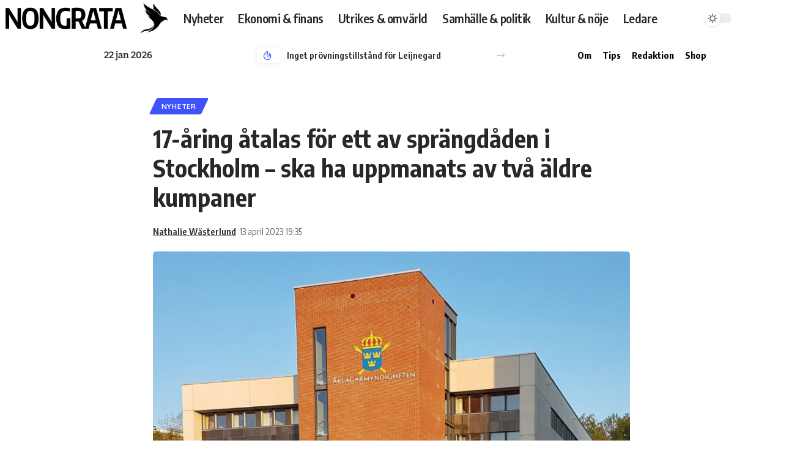

--- FILE ---
content_type: text/html; charset=UTF-8
request_url: https://www.nongrata.se/17-aring-atalas-for-ett-av-sprangdaden-i-stockholm-ska-ha-uppmanats-av-tva-aldre-kumpaner/
body_size: 18071
content:
<!DOCTYPE html><html
lang="sv-SE"><head><meta
charset="UTF-8"><meta
name="viewport" content="width=device-width, initial-scale=1.0, viewport-fit=cover" /><meta
name='robots' content='index, follow, max-image-preview:large, max-snippet:-1, max-video-preview:-1' /><link
rel="apple-touch-icon" href="https://usercontent.one/wp/www.nongrata.se/wp-content/uploads/2022/09/Logo-vit.png?media=1724751537"/><meta
name="msapplication-TileColor" content="#ffffff"><meta
name="msapplication-TileImage" content="https://usercontent.one/wp/www.nongrata.se/wp-content/uploads/2022/09/Logo-vit.png?media=1724751537"/><title>17-åring åtalas för ett av sprängdåden i Stockholm – ska ha uppmanats av två äldre kumpaner - Nongrata</title><link
rel="canonical" href="https://www.nongrata.se/17-aring-atalas-for-ett-av-sprangdaden-i-stockholm-ska-ha-uppmanats-av-tva-aldre-kumpaner/" /><meta
property="og:locale" content="sv_SE" /><meta
property="og:type" content="article" /><meta
property="og:title" content="17-åring åtalas för ett av sprängdåden i Stockholm – ska ha uppmanats av två äldre kumpaner" /><meta
property="og:description" content="Tre personer åtalas nu för en av de sprängningar som skedde i Stockholm under förra året. En av dessa, en 17-årig pojke, pekas ut som den som placerade ut sprängladdningen." /><meta
property="og:url" content="https://www.nongrata.se/17-aring-atalas-for-ett-av-sprangdaden-i-stockholm-ska-ha-uppmanats-av-tva-aldre-kumpaner/" /><meta
property="og:site_name" content="Nongrata" /><meta
property="article:publisher" content="https://www.facebook.com/NongrataSE" /><meta
property="article:published_time" content="2023-04-13T17:35:00+00:00" /><meta
property="article:modified_time" content="2023-04-13T17:53:50+00:00" /><meta
property="og:image" content="https://usercontent.one/wp/www.nongrata.se/wp-content/uploads/2023/04/Aklagarmyndigheten_Sodertorn-wiki-commons-NG.jpg?media=1724751537" /><meta
property="og:image:width" content="1200" /><meta
property="og:image:height" content="600" /><meta
property="og:image:type" content="image/jpeg" /><meta
name="author" content="Nathalie Wästerlund" /><meta
name="twitter:card" content="summary_large_image" /><meta
name="twitter:title" content="17-åring åtalas för ett av sprängdåden i Stockholm – ska ha uppmanats av två äldre kumpaner" /><meta
name="twitter:description" content="Tre personer åtalas nu för en av de sprängningar som skedde i Stockholm under förra året. En av dessa, en 17-årig pojke, pekas ut som den som placerade ut sprängladdningen." /><meta
name="twitter:image" content="https://usercontent.one/wp/www.nongrata.se/wp-content/uploads/2023/04/Aklagarmyndigheten_Sodertorn-wiki-commons-NG.jpg?media=1724751537" /><meta
name="twitter:creator" content="@NongrataSe" /><meta
name="twitter:site" content="@NongrataSe" /><meta
name="twitter:label1" content="Skriven av" /><meta
name="twitter:data1" content="Nathalie Wästerlund" /><meta
name="twitter:label2" content="Beräknad lästid" /><meta
name="twitter:data2" content="2 minuter" /> <script type="application/ld+json" class="yoast-schema-graph">{"@context":"https://schema.org","@graph":[{"@type":"Article","@id":"https://www.nongrata.se/17-aring-atalas-for-ett-av-sprangdaden-i-stockholm-ska-ha-uppmanats-av-tva-aldre-kumpaner/#article","isPartOf":{"@id":"https://www.nongrata.se/17-aring-atalas-for-ett-av-sprangdaden-i-stockholm-ska-ha-uppmanats-av-tva-aldre-kumpaner/"},"author":{"name":"Nathalie Wästerlund","@id":"https://www.nongrata.se/#/schema/person/475f7a84ddfccebc55f8386ea5d643e8"},"headline":"17-åring åtalas för ett av sprängdåden i Stockholm – ska ha uppmanats av två äldre kumpaner","datePublished":"2023-04-13T17:35:00+00:00","dateModified":"2023-04-13T17:53:50+00:00","mainEntityOfPage":{"@id":"https://www.nongrata.se/17-aring-atalas-for-ett-av-sprangdaden-i-stockholm-ska-ha-uppmanats-av-tva-aldre-kumpaner/"},"wordCount":307,"image":{"@id":"https://www.nongrata.se/17-aring-atalas-for-ett-av-sprangdaden-i-stockholm-ska-ha-uppmanats-av-tva-aldre-kumpaner/#primaryimage"},"thumbnailUrl":"https://www.nongrata.se/wp-content/uploads/2023/04/Aklagarmyndigheten_Sodertorn-wiki-commons-NG.jpg","keywords":["2023-15"],"articleSection":["Nyheter"],"inLanguage":"sv-SE"},{"@type":"WebPage","@id":"https://www.nongrata.se/17-aring-atalas-for-ett-av-sprangdaden-i-stockholm-ska-ha-uppmanats-av-tva-aldre-kumpaner/","url":"https://www.nongrata.se/17-aring-atalas-for-ett-av-sprangdaden-i-stockholm-ska-ha-uppmanats-av-tva-aldre-kumpaner/","name":"17-åring åtalas för ett av sprängdåden i Stockholm – ska ha uppmanats av två äldre kumpaner - Nongrata","isPartOf":{"@id":"https://www.nongrata.se/#website"},"primaryImageOfPage":{"@id":"https://www.nongrata.se/17-aring-atalas-for-ett-av-sprangdaden-i-stockholm-ska-ha-uppmanats-av-tva-aldre-kumpaner/#primaryimage"},"image":{"@id":"https://www.nongrata.se/17-aring-atalas-for-ett-av-sprangdaden-i-stockholm-ska-ha-uppmanats-av-tva-aldre-kumpaner/#primaryimage"},"thumbnailUrl":"https://www.nongrata.se/wp-content/uploads/2023/04/Aklagarmyndigheten_Sodertorn-wiki-commons-NG.jpg","datePublished":"2023-04-13T17:35:00+00:00","dateModified":"2023-04-13T17:53:50+00:00","author":{"@id":"https://www.nongrata.se/#/schema/person/475f7a84ddfccebc55f8386ea5d643e8"},"breadcrumb":{"@id":"https://www.nongrata.se/17-aring-atalas-for-ett-av-sprangdaden-i-stockholm-ska-ha-uppmanats-av-tva-aldre-kumpaner/#breadcrumb"},"inLanguage":"sv-SE","potentialAction":[{"@type":"ReadAction","target":["https://www.nongrata.se/17-aring-atalas-for-ett-av-sprangdaden-i-stockholm-ska-ha-uppmanats-av-tva-aldre-kumpaner/"]}]},{"@type":"ImageObject","inLanguage":"sv-SE","@id":"https://www.nongrata.se/17-aring-atalas-for-ett-av-sprangdaden-i-stockholm-ska-ha-uppmanats-av-tva-aldre-kumpaner/#primaryimage","url":"https://www.nongrata.se/wp-content/uploads/2023/04/Aklagarmyndigheten_Sodertorn-wiki-commons-NG.jpg","contentUrl":"https://www.nongrata.se/wp-content/uploads/2023/04/Aklagarmyndigheten_Sodertorn-wiki-commons-NG.jpg","width":1200,"height":600},{"@type":"BreadcrumbList","@id":"https://www.nongrata.se/17-aring-atalas-for-ett-av-sprangdaden-i-stockholm-ska-ha-uppmanats-av-tva-aldre-kumpaner/#breadcrumb","itemListElement":[{"@type":"ListItem","position":1,"name":"Hem","item":"https://www.nongrata.se/"},{"@type":"ListItem","position":2,"name":"Nyheter","item":"https://www.nongrata.se/nyheter/"},{"@type":"ListItem","position":3,"name":"17-åring åtalas för ett av sprängdåden i Stockholm – ska ha uppmanats av två äldre kumpaner"}]},{"@type":"WebSite","@id":"https://www.nongrata.se/#website","url":"https://www.nongrata.se/","name":"Nongrata","description":"Senaste nyheterna från Nongrata","potentialAction":[{"@type":"SearchAction","target":{"@type":"EntryPoint","urlTemplate":"https://www.nongrata.se/?s={search_term_string}"},"query-input":{"@type":"PropertyValueSpecification","valueRequired":true,"valueName":"search_term_string"}}],"inLanguage":"sv-SE"},{"@type":"Person","@id":"https://www.nongrata.se/#/schema/person/475f7a84ddfccebc55f8386ea5d643e8","name":"Nathalie Wästerlund","image":{"@type":"ImageObject","inLanguage":"sv-SE","@id":"https://www.nongrata.se/#/schema/person/image/","url":"https://secure.gravatar.com/avatar/23b94bfa94210562a04c58c8f6efc1c45f24e1c521c60bc7f8ad50db086878e9?s=96&d=mm&r=g","contentUrl":"https://secure.gravatar.com/avatar/23b94bfa94210562a04c58c8f6efc1c45f24e1c521c60bc7f8ad50db086878e9?s=96&d=mm&r=g","caption":"Nathalie Wästerlund"},"url":"https://www.nongrata.se/skribent/nathalie-wasterlund/"}]}</script> <link
rel='dns-prefetch' href='//www.googletagmanager.com' /><link
rel='dns-prefetch' href='//pagead2.googlesyndication.com' /><link
rel="alternate" type="application/rss+xml" title="Nongrata &raquo; Webbflöde" href="https://www.nongrata.se/feed/" /><meta
name="description" content="Tre personer åtalas nu för en av de sprängningar som skedde i Stockholm under förra året. En av dessa, en 17-årig pojke, pekas ut som den som placerade ut sprängladdningen."><link
rel="alternate" title="oEmbed (JSON)" type="application/json+oembed" href="https://www.nongrata.se/wp-json/oembed/1.0/embed?url=https%3A%2F%2Fwww.nongrata.se%2F17-aring-atalas-for-ett-av-sprangdaden-i-stockholm-ska-ha-uppmanats-av-tva-aldre-kumpaner%2F" /><link
rel="alternate" title="oEmbed (XML)" type="text/xml+oembed" href="https://www.nongrata.se/wp-json/oembed/1.0/embed?url=https%3A%2F%2Fwww.nongrata.se%2F17-aring-atalas-for-ett-av-sprangdaden-i-stockholm-ska-ha-uppmanats-av-tva-aldre-kumpaner%2F&#038;format=xml" /> <script type="application/ld+json">{"@context":"https://schema.org","@type":"Organization","legalName":"Nongrata","url":"https://www.nongrata.se/","logo":"https://usercontent.one/wp/www.nongrata.se/wp-content/uploads/2022/08/cropped-NG-favicon.png?media=1724751537"}</script> <style id='wp-img-auto-sizes-contain-inline-css'>img:is([sizes=auto i],[sizes^="auto," i]){contain-intrinsic-size:3000px 1500px}</style><link
rel='stylesheet' id='wp-block-library-css' href='https://www.nongrata.se/wp-includes/css/dist/block-library/style.min.css?ver=6.9' media='all' /><style id='classic-theme-styles-inline-css'>
/*! This file is auto-generated */
.wp-block-button__link{color:#fff;background-color:#32373c;border-radius:9999px;box-shadow:none;text-decoration:none;padding:calc(.667em + 2px) calc(1.333em+2px);font-size:1.125em}.wp-block-file__button{background:#32373c;color:#fff;text-decoration:none}</style><style id='global-styles-inline-css'>:root{--wp--preset--aspect-ratio--square:1;--wp--preset--aspect-ratio--4-3:4/3;--wp--preset--aspect-ratio--3-4:3/4;--wp--preset--aspect-ratio--3-2:3/2;--wp--preset--aspect-ratio--2-3:2/3;--wp--preset--aspect-ratio--16-9:16/9;--wp--preset--aspect-ratio--9-16:9/16;--wp--preset--color--black:#000;--wp--preset--color--cyan-bluish-gray:#abb8c3;--wp--preset--color--white:#fff;--wp--preset--color--pale-pink:#f78da7;--wp--preset--color--vivid-red:#cf2e2e;--wp--preset--color--luminous-vivid-orange:#ff6900;--wp--preset--color--luminous-vivid-amber:#fcb900;--wp--preset--color--light-green-cyan:#7bdcb5;--wp--preset--color--vivid-green-cyan:#00d084;--wp--preset--color--pale-cyan-blue:#8ed1fc;--wp--preset--color--vivid-cyan-blue:#0693e3;--wp--preset--color--vivid-purple:#9b51e0;--wp--preset--gradient--vivid-cyan-blue-to-vivid-purple:linear-gradient(135deg,rgb(6,147,227) 0%,rgb(155,81,224) 100%);--wp--preset--gradient--light-green-cyan-to-vivid-green-cyan:linear-gradient(135deg,rgb(122,220,180) 0%,rgb(0,208,130) 100%);--wp--preset--gradient--luminous-vivid-amber-to-luminous-vivid-orange:linear-gradient(135deg,rgb(252,185,0) 0%,rgb(255,105,0) 100%);--wp--preset--gradient--luminous-vivid-orange-to-vivid-red:linear-gradient(135deg,rgb(255,105,0) 0%,rgb(207,46,46) 100%);--wp--preset--gradient--very-light-gray-to-cyan-bluish-gray:linear-gradient(135deg,rgb(238,238,238) 0%,rgb(169,184,195) 100%);--wp--preset--gradient--cool-to-warm-spectrum:linear-gradient(135deg,rgb(74,234,220) 0%,rgb(151,120,209) 20%,rgb(207,42,186) 40%,rgb(238,44,130) 60%,rgb(251,105,98) 80%,rgb(254,248,76) 100%);--wp--preset--gradient--blush-light-purple:linear-gradient(135deg,rgb(255,206,236) 0%,rgb(152,150,240) 100%);--wp--preset--gradient--blush-bordeaux:linear-gradient(135deg,rgb(254,205,165) 0%,rgb(254,45,45) 50%,rgb(107,0,62) 100%);--wp--preset--gradient--luminous-dusk:linear-gradient(135deg,rgb(255,203,112) 0%,rgb(199,81,192) 50%,rgb(65,88,208) 100%);--wp--preset--gradient--pale-ocean:linear-gradient(135deg,rgb(255,245,203) 0%,rgb(182,227,212) 50%,rgb(51,167,181) 100%);--wp--preset--gradient--electric-grass:linear-gradient(135deg,rgb(202,248,128) 0%,rgb(113,206,126) 100%);--wp--preset--gradient--midnight:linear-gradient(135deg,rgb(2,3,129) 0%,rgb(40,116,252) 100%);--wp--preset--font-size--small:13px;--wp--preset--font-size--medium:20px;--wp--preset--font-size--large:36px;--wp--preset--font-size--x-large:42px;--wp--preset--spacing--20:0.44rem;--wp--preset--spacing--30:0.67rem;--wp--preset--spacing--40:1rem;--wp--preset--spacing--50:1.5rem;--wp--preset--spacing--60:2.25rem;--wp--preset--spacing--70:3.38rem;--wp--preset--spacing--80:5.06rem;--wp--preset--shadow--natural:6px 6px 9px rgba(0, 0, 0, 0.2);--wp--preset--shadow--deep:12px 12px 50px rgba(0, 0, 0, 0.4);--wp--preset--shadow--sharp:6px 6px 0px rgba(0, 0, 0, 0.2);--wp--preset--shadow--outlined:6px 6px 0px -3px rgb(255, 255, 255), 6px 6px rgb(0, 0, 0);--wp--preset--shadow--crisp:6px 6px 0px rgb(0,0,0)}:where(.is-layout-flex){gap:0.5em}:where(.is-layout-grid){gap:0.5em}body .is-layout-flex{display:flex}.is-layout-flex{flex-wrap:wrap;align-items:center}.is-layout-flex>:is(*,div){margin:0}body .is-layout-grid{display:grid}.is-layout-grid>:is(*,div){margin:0}:where(.wp-block-columns.is-layout-flex){gap:2em}:where(.wp-block-columns.is-layout-grid){gap:2em}:where(.wp-block-post-template.is-layout-flex){gap:1.25em}:where(.wp-block-post-template.is-layout-grid){gap:1.25em}.has-black-color{color:var(--wp--preset--color--black) !important}.has-cyan-bluish-gray-color{color:var(--wp--preset--color--cyan-bluish-gray) !important}.has-white-color{color:var(--wp--preset--color--white) !important}.has-pale-pink-color{color:var(--wp--preset--color--pale-pink) !important}.has-vivid-red-color{color:var(--wp--preset--color--vivid-red) !important}.has-luminous-vivid-orange-color{color:var(--wp--preset--color--luminous-vivid-orange) !important}.has-luminous-vivid-amber-color{color:var(--wp--preset--color--luminous-vivid-amber) !important}.has-light-green-cyan-color{color:var(--wp--preset--color--light-green-cyan) !important}.has-vivid-green-cyan-color{color:var(--wp--preset--color--vivid-green-cyan) !important}.has-pale-cyan-blue-color{color:var(--wp--preset--color--pale-cyan-blue) !important}.has-vivid-cyan-blue-color{color:var(--wp--preset--color--vivid-cyan-blue) !important}.has-vivid-purple-color{color:var(--wp--preset--color--vivid-purple) !important}.has-black-background-color{background-color:var(--wp--preset--color--black) !important}.has-cyan-bluish-gray-background-color{background-color:var(--wp--preset--color--cyan-bluish-gray) !important}.has-white-background-color{background-color:var(--wp--preset--color--white) !important}.has-pale-pink-background-color{background-color:var(--wp--preset--color--pale-pink) !important}.has-vivid-red-background-color{background-color:var(--wp--preset--color--vivid-red) !important}.has-luminous-vivid-orange-background-color{background-color:var(--wp--preset--color--luminous-vivid-orange) !important}.has-luminous-vivid-amber-background-color{background-color:var(--wp--preset--color--luminous-vivid-amber) !important}.has-light-green-cyan-background-color{background-color:var(--wp--preset--color--light-green-cyan) !important}.has-vivid-green-cyan-background-color{background-color:var(--wp--preset--color--vivid-green-cyan) !important}.has-pale-cyan-blue-background-color{background-color:var(--wp--preset--color--pale-cyan-blue) !important}.has-vivid-cyan-blue-background-color{background-color:var(--wp--preset--color--vivid-cyan-blue) !important}.has-vivid-purple-background-color{background-color:var(--wp--preset--color--vivid-purple) !important}.has-black-border-color{border-color:var(--wp--preset--color--black) !important}.has-cyan-bluish-gray-border-color{border-color:var(--wp--preset--color--cyan-bluish-gray) !important}.has-white-border-color{border-color:var(--wp--preset--color--white) !important}.has-pale-pink-border-color{border-color:var(--wp--preset--color--pale-pink) !important}.has-vivid-red-border-color{border-color:var(--wp--preset--color--vivid-red) !important}.has-luminous-vivid-orange-border-color{border-color:var(--wp--preset--color--luminous-vivid-orange) !important}.has-luminous-vivid-amber-border-color{border-color:var(--wp--preset--color--luminous-vivid-amber) !important}.has-light-green-cyan-border-color{border-color:var(--wp--preset--color--light-green-cyan) !important}.has-vivid-green-cyan-border-color{border-color:var(--wp--preset--color--vivid-green-cyan) !important}.has-pale-cyan-blue-border-color{border-color:var(--wp--preset--color--pale-cyan-blue) !important}.has-vivid-cyan-blue-border-color{border-color:var(--wp--preset--color--vivid-cyan-blue) !important}.has-vivid-purple-border-color{border-color:var(--wp--preset--color--vivid-purple) !important}.has-vivid-cyan-blue-to-vivid-purple-gradient-background{background:var(--wp--preset--gradient--vivid-cyan-blue-to-vivid-purple) !important}.has-light-green-cyan-to-vivid-green-cyan-gradient-background{background:var(--wp--preset--gradient--light-green-cyan-to-vivid-green-cyan) !important}.has-luminous-vivid-amber-to-luminous-vivid-orange-gradient-background{background:var(--wp--preset--gradient--luminous-vivid-amber-to-luminous-vivid-orange) !important}.has-luminous-vivid-orange-to-vivid-red-gradient-background{background:var(--wp--preset--gradient--luminous-vivid-orange-to-vivid-red) !important}.has-very-light-gray-to-cyan-bluish-gray-gradient-background{background:var(--wp--preset--gradient--very-light-gray-to-cyan-bluish-gray) !important}.has-cool-to-warm-spectrum-gradient-background{background:var(--wp--preset--gradient--cool-to-warm-spectrum) !important}.has-blush-light-purple-gradient-background{background:var(--wp--preset--gradient--blush-light-purple) !important}.has-blush-bordeaux-gradient-background{background:var(--wp--preset--gradient--blush-bordeaux) !important}.has-luminous-dusk-gradient-background{background:var(--wp--preset--gradient--luminous-dusk) !important}.has-pale-ocean-gradient-background{background:var(--wp--preset--gradient--pale-ocean) !important}.has-electric-grass-gradient-background{background:var(--wp--preset--gradient--electric-grass) !important}.has-midnight-gradient-background{background:var(--wp--preset--gradient--midnight) !important}.has-small-font-size{font-size:var(--wp--preset--font-size--small) !important}.has-medium-font-size{font-size:var(--wp--preset--font-size--medium) !important}.has-large-font-size{font-size:var(--wp--preset--font-size--large) !important}.has-x-large-font-size{font-size:var(--wp--preset--font-size--x-large) !important}:where(.wp-block-post-template.is-layout-flex){gap:1.25em}:where(.wp-block-post-template.is-layout-grid){gap:1.25em}:where(.wp-block-term-template.is-layout-flex){gap:1.25em}:where(.wp-block-term-template.is-layout-grid){gap:1.25em}:where(.wp-block-columns.is-layout-flex){gap:2em}:where(.wp-block-columns.is-layout-grid){gap:2em}:root :where(.wp-block-pullquote){font-size:1.5em;line-height:1.6}</style><link
rel='stylesheet' id='contact-form-7-css' href='https://usercontent.one/wp/www.nongrata.se/wp-content/cache/wp-super-minify/css/0809ba5e114c15ee8777e789f3907e59.css?ver=6.1.4&media=1724751537' media='all' /><link
rel='stylesheet' id='foxiz-elements-css' href='https://usercontent.one/wp/www.nongrata.se/wp-content/cache/wp-super-minify/css/1a4247711ed6273e7b222134b7a4348e.css?ver=2.0&media=1724751537' media='all' /><link
rel='stylesheet' id='e-animation-shrink-css' href='https://usercontent.one/wp/www.nongrata.se/wp-content/plugins/elementor/assets/lib/animations/styles/e-animation-shrink.min.css?ver=3.34.2&media=1724751537' media='all' /><link
rel='stylesheet' id='elementor-icons-css' href='https://usercontent.one/wp/www.nongrata.se/wp-content/plugins/elementor/assets/lib/eicons/css/elementor-icons.min.css?ver=5.46.0&media=1724751537' media='all' /><link
rel='stylesheet' id='elementor-frontend-css' href='https://usercontent.one/wp/www.nongrata.se/wp-content/plugins/elementor/assets/css/frontend.min.css?ver=3.34.2&media=1724751537' media='all' /><link
rel='stylesheet' id='elementor-post-12-css' href='https://usercontent.one/wp/www.nongrata.se/wp-content/uploads/elementor/css/post-12.css?media=1724751537?ver=1769048894' media='all' /><link
rel='stylesheet' id='font-awesome-5-all-css' href='https://usercontent.one/wp/www.nongrata.se/wp-content/plugins/elementor/assets/lib/font-awesome/css/all.min.css?ver=3.34.2&media=1724751537' media='all' /><link
rel='stylesheet' id='font-awesome-4-shim-css' href='https://usercontent.one/wp/www.nongrata.se/wp-content/plugins/elementor/assets/lib/font-awesome/css/v4-shims.min.css?ver=3.34.2&media=1724751537' media='all' /><link
rel='stylesheet' id='elementor-post-3367-css' href='https://usercontent.one/wp/www.nongrata.se/wp-content/uploads/elementor/css/post-3367.css?media=1724751537?ver=1769048894' media='all' /><link
rel='stylesheet' id='elementor-post-4166-css' href='https://usercontent.one/wp/www.nongrata.se/wp-content/uploads/elementor/css/post-4166.css?media=1724751537?ver=1769048894' media='all' /><link
rel='stylesheet' id='ekit-widget-styles-css' href='https://usercontent.one/wp/www.nongrata.se/wp-content/cache/wp-super-minify/css/7c1b8f59bf8ab4f1d0327b8954254185.css?ver=3.7.8&media=1724751537' media='all' /><link
rel='stylesheet' id='ekit-responsive-css' href='https://usercontent.one/wp/www.nongrata.se/wp-content/cache/wp-super-minify/css/bc4548c8fc01de08530c7947b1ee603f.css?ver=3.7.8&media=1724751537' media='all' /><link
rel='stylesheet' id='master-addons-main-style-css' href='https://usercontent.one/wp/www.nongrata.se/wp-content/cache/wp-super-minify/css/edda0197e01fc2eb100162f5f931d91c.css?ver=6.9&media=1724751537' media='all' /><link
rel='stylesheet' id='foxiz-font-css' href='https://fonts.googleapis.com/css?family=Oxygen%3A400%2C700%7CEncode+Sans+Condensed%3A400%2C500%2C600%2C700%2C800&#038;ver=2.7.0' media='all' /><link
rel='stylesheet' id='foxiz-main-css' href='https://usercontent.one/wp/www.nongrata.se/wp-content/themes/foxiz/assets/css/main.css?ver=2.7.0&media=1724751537' media='all' /><style id='foxiz-main-inline-css'>:root{--g-color:#3f52fc;--g-color-90:#3f52fce6}[data-theme="dark"],.light-scheme{--wcac-color:#fff}[data-theme="dark"].is-hd-4{--nav-bg:#191c20;--nav-bg-from:#191c20;--nav-bg-to:#191c20}[data-theme="dark"].is-hd-5,[data-theme="dark"].is-hd-5:not(.sticky-on){--nav-bg:#191c20;--nav-bg-from:#191c20;--nav-bg-to:#191c20}.p-category.category-id-5, .meta-category .category-5{--cat-highlight:#5ebeff;--cat-highlight-90:#5ebeffe6}.category-5 .blog-content{--heading-sub-color:#5ebeff}.is-cbox-5{--cbox-bg:#5ebeffe6}.p-category.category-id-7, .meta-category .category-7{--cat-highlight:#009135;--cat-highlight-90:#009135e6}.category-7 .blog-content{--heading-sub-color:#009135}.is-cbox-7{--cbox-bg:#009135e6}.p-category.category-id-42, .meta-category .category-42{--cat-highlight:#dd4949;--cat-highlight-90:#dd4949e6}.category-42 .blog-content{--heading-sub-color:#dd4949}.is-cbox-42{--cbox-bg:#dd4949e6}.p-category.category-id-4, .meta-category .category-4{--cat-highlight:#dd4949;--cat-highlight-90:#dd4949e6}.category-4 .blog-content{--heading-sub-color:#dd4949}.is-cbox-4{--cbox-bg:#dd4949e6}.p-category.category-id-8, .meta-category .category-8{--cat-highlight:#8224e3;--cat-highlight-90:#8224e3e6}.category-8 .blog-content{--heading-sub-color:#8224e3}.is-cbox-8{--cbox-bg:#8224e3e6}.p-category.category-id-153, .meta-category .category-153{--cat-highlight:#dd4949;--cat-highlight-90:#dd4949e6}.category-153 .blog-content{--heading-sub-color:#dd4949}.is-cbox-153{--cbox-bg:#dd4949e6}.p-category.category-id-6, .meta-category .category-6{--cat-highlight:#9e5ae2;--cat-highlight-90:#9e5ae2e6}.category-6 .blog-content{--heading-sub-color:#9e5ae2}.is-cbox-6{--cbox-bg:#9e5ae2e6}.p-category.category-id-400, .meta-category .category-400{--cat-highlight:#009135;--cat-highlight-90:#009135e6}.category-400 .blog-content{--heading-sub-color:#009135}.is-cbox-400{--cbox-bg:#009135e6}:root{--topad-spacing:15px;--hyperlink-line-color:var(--g-color);--hyperlink-weight:700;--hyperlink-style:italic;--s-content-width:760px;--max-width-wo-sb:840px;--s10-feat-ratio:45%;--s11-feat-ratio:45%;--login-popup-w:350px}.search-header:before{background-repeat:no-repeat;background-size:cover;background-attachment:scroll;background-position:center center}[data-theme="dark"] .search-header:before{background-repeat:no-repeat;background-size:cover;background-attachment:scroll;background-position:center center}.footer-has-bg{background-color:#0000000a}[data-theme="dark"] .footer-has-bg{background-color:#16181c}#amp-mobile-version-switcher{display:none}.p-category.category-id-44,.term-i-44{--cat-highlight:#dd4949;--cat-highlight-90:#dd4949e6}.category-44 .blog-content{--heading-sub-color:#dd4949}.is-cbox-44{--cbox-bg:#dd4949e6}.p-category.category-id-5,.term-i-5{--cat-highlight:#5ebeff;--cat-highlight-90:#5ebeffe6}.category-5 .blog-content{--heading-sub-color:#5ebeff}.is-cbox-5{--cbox-bg:#5ebeffe6}.p-category.category-id-7,.term-i-7{--cat-highlight:#009135;--cat-highlight-90:#009135e6}.category-7 .blog-content{--heading-sub-color:#009135}.is-cbox-7{--cbox-bg:#009135e6}.p-category.category-id-42,.term-i-42{--cat-highlight:#dd4949;--cat-highlight-90:#dd4949e6}.category-42 .blog-content{--heading-sub-color:#dd4949}.is-cbox-42{--cbox-bg:#dd4949e6}.p-category.category-id-4,.term-i-4{--cat-highlight:#dd4949;--cat-highlight-90:#dd4949e6}.category-4 .blog-content{--heading-sub-color:#dd4949}.is-cbox-4{--cbox-bg:#dd4949e6}.p-category.category-id-8,.term-i-8{--cat-highlight:#8224e3;--cat-highlight-90:#8224e3e6}.category-8 .blog-content{--heading-sub-color:#8224e3}.is-cbox-8{--cbox-bg:#8224e3e6}.p-category.category-id-153,.term-i-153{--cat-highlight:#dd4949;--cat-highlight-90:#dd4949e6}.category-153 .blog-content{--heading-sub-color:#dd4949}.is-cbox-153{--cbox-bg:#dd4949e6}.p-category.category-id-6,.term-i-6{--cat-highlight:#9e5ae2;--cat-highlight-90:#9e5ae2e6}.category-6 .blog-content{--heading-sub-color:#9e5ae2}.is-cbox-6{--cbox-bg:#9e5ae2e6}.p-category.category-id-400,.term-i-400{--cat-highlight:#009135;--cat-highlight-90:#009135e6}.category-400 .blog-content{--heading-sub-color:#009135}.is-cbox-400{--cbox-bg:#009135e6}</style><link
rel='stylesheet' id='foxiz-print-css' href='https://usercontent.one/wp/www.nongrata.se/wp-content/themes/foxiz/assets/css/print.css?ver=2.7.0&media=1724751537' media='all' /><link
rel='stylesheet' id='foxiz-style-css' href='https://usercontent.one/wp/www.nongrata.se/wp-content/cache/wp-super-minify/css/3b449a80b0c7e3d1d53665a49c9d278a.css?ver=2.7.0&media=1724751537' media='all' /><link
rel='stylesheet' id='elementor-gf-local-roboto-css' href='https://usercontent.one/wp/www.nongrata.se/wp-content/uploads/elementor/google-fonts/css/roboto.css?media=1724751537?ver=1742579624' media='all' /><link
rel='stylesheet' id='elementor-gf-local-robotoslab-css' href='https://usercontent.one/wp/www.nongrata.se/wp-content/uploads/elementor/google-fonts/css/robotoslab.css?media=1724751537?ver=1742579632' media='all' /><link
rel='stylesheet' id='elementor-gf-local-encodesanscondensed-css' href='https://usercontent.one/wp/www.nongrata.se/wp-content/uploads/elementor/google-fonts/css/encodesanscondensed.css?media=1724751537?ver=1742579635' media='all' /><link
rel='stylesheet' id='elementor-gf-local-bitter-css' href='https://usercontent.one/wp/www.nongrata.se/wp-content/uploads/elementor/google-fonts/css/bitter.css?media=1724751537?ver=1742579647' media='all' /> <script src="https://www.nongrata.se/wp-includes/js/jquery/jquery.min.js?ver=3.7.1" id="jquery-core-js"></script> <script src="https://www.nongrata.se/wp-includes/js/jquery/jquery-migrate.min.js?ver=3.4.1" id="jquery-migrate-js"></script> <script src="https://usercontent.one/wp/www.nongrata.se/wp-content/plugins/elementor/assets/lib/font-awesome/js/v4-shims.min.js?ver=3.34.2&media=1724751537" id="font-awesome-4-shim-js"></script> <link
rel="preload" href="https://usercontent.one/wp/www.nongrata.se/wp-content/themes/foxiz/assets/fonts/icons.woff2?ver=2.5.0&media=1724751537" as="font" type="font/woff2" crossorigin="anonymous"><meta
name="generator" content="Site Kit by Google 1.170.0" /> <script type="text/javascript">(function(){window.ma_el_fs={can_use_premium_code__premium_only:false};})();</script> <style>[class*=" icon-oc-"],[class^=icon-oc-]{speak:none;font-style:normal;font-weight:400;font-variant:normal;text-transform:none;line-height:1;-webkit-font-smoothing:antialiased;-moz-osx-font-smoothing:grayscale}.icon-oc-one-com-white-32px-fill:before{content:"901"}.icon-oc-one-com:before{content:"900"}#one-com-icon,.toplevel_page_onecom-wp .wp-menu-image{speak:none;display:flex;align-items:center;justify-content:center;text-transform:none;line-height:1;-webkit-font-smoothing:antialiased;-moz-osx-font-smoothing:grayscale}.onecom-wp-admin-bar-item>a,.toplevel_page_onecom-wp>.wp-menu-name{font-size:16px;font-weight:400;line-height:1}.toplevel_page_onecom-wp>.wp-menu-name
img{width:69px;height:9px}.wp-submenu-wrap.wp-submenu>.wp-submenu-head>img{width:88px;height:auto}.onecom-wp-admin-bar-item>a
img{height:7px!important}.onecom-wp-admin-bar-item>a img,.toplevel_page_onecom-wp>.wp-menu-name
img{opacity:.8}.onecom-wp-admin-bar-item.hover>a img,.toplevel_page_onecom-wp.wp-has-current-submenu>.wp-menu-name img,li.opensub>a.toplevel_page_onecom-wp>.wp-menu-name
img{opacity:1}#one-com-icon:before,.onecom-wp-admin-bar-item>a:before,.toplevel_page_onecom-wp>.wp-menu-image:before{content:'';position:static!important;background-color:rgba(240,245,250,.4);border-radius:102px;width:18px;height:18px;padding:0!important}.onecom-wp-admin-bar-item>a:before{width:14px;height:14px}.onecom-wp-admin-bar-item.hover>a:before,.toplevel_page_onecom-wp.opensub>a>.wp-menu-image:before,.toplevel_page_onecom-wp.wp-has-current-submenu>.wp-menu-image:before{background-color:#76b82a}.onecom-wp-admin-bar-item>a{display:inline-flex!important;align-items:center;justify-content:center}#one-com-logo-wrapper{font-size:4em}#one-com-icon{vertical-align:middle}.imagify-welcome{display:none !important}</style><meta
name="google-adsense-platform-account" content="ca-host-pub-2644536267352236"><meta
name="google-adsense-platform-domain" content="sitekit.withgoogle.com"><meta
name="generator" content="Elementor 3.34.2; features: additional_custom_breakpoints; settings: css_print_method-external, google_font-enabled, font_display-swap"> <script type="application/ld+json">{"@context":"https://schema.org","@type":"WebSite","@id":"https://www.nongrata.se/#website","url":"https://www.nongrata.se/","name":"Nongrata","potentialAction":{"@type":"SearchAction","target":"https://www.nongrata.se/?s={search_term_string}","query-input":"required name=search_term_string"}}</script> <style>.e-con.e-parent:nth-of-type(n+4):not(.e-lazyloaded):not(.e-no-lazyload),
.e-con.e-parent:nth-of-type(n+4):not(.e-lazyloaded):not(.e-no-lazyload) *{background-image:none !important}@media screen and (max-height: 1024px){.e-con.e-parent:nth-of-type(n+3):not(.e-lazyloaded):not(.e-no-lazyload),
.e-con.e-parent:nth-of-type(n+3):not(.e-lazyloaded):not(.e-no-lazyload) *{background-image:none !important}}@media screen and (max-height: 640px){.e-con.e-parent:nth-of-type(n+2):not(.e-lazyloaded):not(.e-no-lazyload),
.e-con.e-parent:nth-of-type(n+2):not(.e-lazyloaded):not(.e-no-lazyload) *{background-image:none !important}}</style> <script async src="https://pagead2.googlesyndication.com/pagead/js/adsbygoogle.js?client=ca-pub-3776357538005538&amp;host=ca-host-pub-2644536267352236" crossorigin="anonymous"></script> <script type="application/ld+json">{"@context":"https://schema.org","@type":"Article","headline":"17-\u00e5ring \u00e5talas f\u00f6r ett av spr\u00e4ngd\u00e5den i Stockholm \u2013 ska ha uppmanats av tv\u00e5 \u00e4ldre kumpaner","description":"Tre personer \u00e5talas nu f\u00f6r en av de spr\u00e4ngningar som skedde i Stockholm under f\u00f6rra \u00e5ret. En av dessa, en 17-\u00e5rig pojke, pekas ut som den som placerade ut spr\u00e4ngladdningen.","mainEntityOfPage":{"@type":"WebPage","@id":"https://www.nongrata.se/17-aring-atalas-for-ett-av-sprangdaden-i-stockholm-ska-ha-uppmanats-av-tva-aldre-kumpaner/"},"author":{"@type":"Person","name":"Nathalie W\u00e4sterlund","url":"https://www.nongrata.se/skribent/nathalie-wasterlund/"},"publisher":{"@type":"Organization","name":"Nongrata","url":"https://www.nongrata.se/","logo":{"@type":"ImageObject","url":"https://usercontent.one/wp/www.nongrata.se/wp-content/uploads/2022/08/cropped-NG-favicon.png?media=1724751537"}},"dateModified":"2023-04-13T19:53:50+02:00","datePublished":"2023-04-13T19:35:00+02:00","image":{"@type":"ImageObject","url":"https://usercontent.one/wp/www.nongrata.se/wp-content/uploads/2023/04/Aklagarmyndigheten_Sodertorn-wiki-commons-NG.jpg?media=1724751537","width":"1200","height":"600"},"commentCount":0,"articleSection":["Nyheter"]}</script> <meta
property="og:description" content="Tre personer åtalas nu för en av de sprängningar som skedde i Stockholm under förra året. En av dessa, en 17-årig pojke, pekas ut som den som placerade ut sprängladdningen."/><meta
property="og:site_name" content="Nongrata"/><meta
property="og:locale" content="sv-SE"/><meta
property="fb:facebook_app_id" content=""/><meta
property="og:type" content="article"/><meta
property="og:title" content="17-åring åtalas för ett av sprängdåden i Stockholm – ska ha uppmanats av två äldre kumpaner"/><meta
property="og:url" content="https://www.nongrata.se/17-aring-atalas-for-ett-av-sprangdaden-i-stockholm-ska-ha-uppmanats-av-tva-aldre-kumpaner/"/><meta
property="og:image" content="https://usercontent.one/wp/www.nongrata.se/wp-content/uploads/2023/04/Aklagarmyndigheten_Sodertorn-wiki-commons-NG.jpg?media=1724751537"/><meta
property="og:image:width" content="1200"/><meta
property="og:image:height" content="600"/><meta
property="article:published_time" content="2023-04-13T19:35:00+02:00"/><meta
property="article:modified_time" content="2023-04-13T19:53:50+02:00"/><meta
name="author" content="Nathalie Wästerlund"/><meta
name="twitter:card" content="summary_large_image"/><meta
name="twitter:creator" content="@"/><meta
name="twitter:label1" content="Written by"/><meta
name="twitter:data1" content="Nathalie Wästerlund"/><meta
name="twitter:label2" content="Est. reading time"/><meta
name="twitter:data2" content="2 minutes"/><meta
property="og:image:secure_url" content="https://usercontent.one/wp/www.nongrata.se/wp-content/uploads/2023/04/Aklagarmyndigheten_Sodertorn-wiki-commons-NG.jpg?media=1724751537"/><link
rel="icon" href="https://usercontent.one/wp/www.nongrata.se/wp-content/uploads/2022/08/cropped-NG-favicon-32x32.png?media=1724751537" sizes="32x32" /><link
rel="icon" href="https://usercontent.one/wp/www.nongrata.se/wp-content/uploads/2022/08/cropped-NG-favicon-192x192.png?media=1724751537" sizes="192x192" /><link
rel="apple-touch-icon" href="https://usercontent.one/wp/www.nongrata.se/wp-content/uploads/2022/08/cropped-NG-favicon-180x180.png?media=1724751537" /><meta
name="msapplication-TileImage" content="https://usercontent.one/wp/www.nongrata.se/wp-content/uploads/2022/08/cropped-NG-favicon-270x270.png?media=1724751537" /><style id="wp-custom-css">.archive.tag .archive-header{display:none}.single-post .ubox .author-avatar{display:none}.author-header .ubio .bio-avatar{display:none}.grid-container>*:nth-child(1){flex:0 0 75.00%;width:75.00%}.grid-container>*:nth-child(2){flex:0 0 25.00%;width:25.00%}@media (max-width: 767px){.single-post-outer{overflow:hidden}}.woocommerce
.quantity{display:none}.woocommerce-breadcrumb{display:none}.product_meta
span{display:none}.single_add_to_cart_button{background-color:#3f52fc !important;color:#fff !important}.woocommerce-additional-fields{display:none}#billing_company_field{display:none}.wc-forward{display:none;</style> <script>(function(w,d,s,l,i){w[l]=w[l]||[];w[l].push({'gtm.start':new Date().getTime(),event:'gtm.js'});var f=d.getElementsByTagName(s)[0],j=d.createElement(s),dl=l!='dataLayer'?'&l='+l:'';j.async=true;j.src='https://www.googletagmanager.com/gtm.js?id='+i+dl;f.parentNode.insertBefore(j,f);})(window,document,'script','dataLayer','GTM-K895B9R');</script> <script async src="https://www.googletagmanager.com/gtag/js?id=G-F0535CDKLE"></script> <script>window.dataLayer=window.dataLayer||[];function gtag(){dataLayer.push(arguments);}
gtag('js',new Date());gtag('config','G-F0535CDKLE');</script> <script>!function(f,b,e,v,n,t,s)
{if(f.fbq)return;n=f.fbq=function(){n.callMethod?n.callMethod.apply(n,arguments):n.queue.push(arguments)};if(!f._fbq)f._fbq=n;n.push=n;n.loaded=!0;n.version='2.0';n.queue=[];t=b.createElement(e);t.async=!0;t.src=v;s=b.getElementsByTagName(e)[0];s.parentNode.insertBefore(t,s)}(window,document,'script','https://connect.facebook.net/en_US/fbevents.js');fbq('init','448778227191444');fbq('track','PageView');</script> <noscript><img
height="1" width="1" style="display:none"
src="https://www.facebook.com/tr?id=448778227191444&ev=PageView&noscript=1"
/></noscript><meta
name="facebook-domain-verification" content="coal8e3x5yhrg2ec517qa613f2yzfr" /></head><body
class="wp-singular post-template-default single single-post postid-8966 single-format-standard wp-embed-responsive wp-theme-foxiz wp-child-theme-foxiz-child personalized-all elementor-default elementor-kit-12 menu-ani-1 hover-ani-1 btn-ani-1 btn-transform-1 is-rm-1 lmeta-dot loader-1 dark-sw-1 mtax-1 is-hd-1 is-standard-8 is-backtop none-m-backtop  is-mstick dark-opacity">
<noscript><iframe
src="https://www.googletagmanager.com/ns.html?id=GTM-K895B9R"
height="0" width="0" style="display:none;visibility:hidden"></iframe></noscript><header
data-elementor-type="header" data-elementor-id="3367" class="elementor elementor-3367 elementor-location-header" data-elementor-post-type="elementor_library"><header
class="elementor-section elementor-top-section elementor-element elementor-element-79213cbc elementor-section-boxed elementor-section-height-default elementor-section-height-default" data-id="79213cbc" data-element_type="section" data-settings="{&quot;background_background&quot;:&quot;classic&quot;}"><div
class="elementor-container elementor-column-gap-custom"><div
class="elementor-column elementor-col-25 elementor-top-column elementor-element elementor-element-115482ce" data-id="115482ce" data-element_type="column"><div
class="elementor-widget-wrap elementor-element-populated"><div
class="elementor-element elementor-element-3a04a285 elementor-widget elementor-widget-foxiz-logo" data-id="3a04a285" data-element_type="widget" data-widget_type="foxiz-logo.default"><div
class="elementor-widget-container"><div
class="the-logo">
<a
href="https://www.nongrata.se/">
<img
fetchpriority="high" loading="eager" decoding="async" data-mode="default" width="2560" height="482" src="https://usercontent.one/wp/www.nongrata.se/wp-content/uploads/2022/09/NG-logo-txt-black.png?media=1724751537" alt="Nongrata"/>
<img
loading="eager" decoding="async" data-mode="dark" width="2560" height="482" src="https://usercontent.one/wp/www.nongrata.se/wp-content/uploads/2022/09/NG-logo-txt-white.png?media=1724751537" alt=""/>
</a></div></div></div></div></div><div
class="elementor-column elementor-col-25 elementor-top-column elementor-element elementor-element-6e068e39" data-id="6e068e39" data-element_type="column"><div
class="elementor-widget-wrap elementor-element-populated"><div
class="elementor-element elementor-element-46025ce0 elementor-hidden-mobile elementor-hidden-tablet elementor-widget elementor-widget-foxiz-logo" data-id="46025ce0" data-element_type="widget" data-widget_type="foxiz-logo.default"><div
class="elementor-widget-container"><div
class="the-logo">
<a
href="https://www.nongrata.se/">
<img
loading="eager" decoding="async" data-mode="default" width="500" height="500" src="https://usercontent.one/wp/www.nongrata.se/wp-content/uploads/2022/08/NG-favicon.png?media=1724751537" alt="Nongrata"/>
<img
loading="eager" decoding="async" data-mode="dark" width="500" height="500" src="https://usercontent.one/wp/www.nongrata.se/wp-content/uploads/2022/09/Logo-vit.png?media=1724751537" alt=""/>
</a></div></div></div></div></div><div
class="elementor-column elementor-col-25 elementor-top-column elementor-element elementor-element-5b44b362" data-id="5b44b362" data-element_type="column"><div
class="elementor-widget-wrap elementor-element-populated"><div
class="elementor-element elementor-element-92e49e9 elementor-hidden-mobile is-divider-0 elementor-widget elementor-widget-foxiz-navigation" data-id="92e49e9" data-element_type="widget" data-widget_type="foxiz-navigation.default"><div
class="elementor-widget-container"><nav
id="site-navigation" class="main-menu-wrap template-menu" aria-label="main menu"><ul
id="menu-kategorier" class="main-menu rb-menu large-menu" itemscope itemtype="https://www.schema.org/SiteNavigationElement"><li
id="menu-item-4274" class="menu-item menu-item-type-taxonomy menu-item-object-category current-post-ancestor current-menu-parent current-post-parent menu-item-4274"><a
href="https://www.nongrata.se/kategori/nyheter/"><span>Nyheter</span></a></li><li
id="menu-item-4285" class="menu-item menu-item-type-taxonomy menu-item-object-category menu-item-4285"><a
href="https://www.nongrata.se/kategori/ekonomi-finans/"><span>Ekonomi &amp; finans</span></a></li><li
id="menu-item-8061" class="menu-item menu-item-type-taxonomy menu-item-object-category menu-item-8061"><a
href="https://www.nongrata.se/kategori/utrike-omvarld/"><span>Utrikes &amp; omvärld</span></a></li><li
id="menu-item-4276" class="menu-item menu-item-type-taxonomy menu-item-object-category menu-item-4276"><a
href="https://www.nongrata.se/kategori/samhalle/"><span>Samhälle &amp; politik</span></a></li><li
id="menu-item-4277" class="menu-item menu-item-type-taxonomy menu-item-object-category menu-item-4277"><a
href="https://www.nongrata.se/kategori/kultyr-noje/"><span>Kultur &amp; nöje</span></a></li><li
id="menu-item-4275" class="menu-item menu-item-type-taxonomy menu-item-object-category menu-item-4275"><a
href="https://www.nongrata.se/kategori/opinion/"><span>Ledare</span></a></li></ul></nav></div></div></div></div><div
class="elementor-column elementor-col-25 elementor-top-column elementor-element elementor-element-1832b70c" data-id="1832b70c" data-element_type="column"><div
class="elementor-widget-wrap elementor-element-populated"><div
class="elementor-element elementor-element-1851ca95 elementor-hidden-mobile elementor-widget elementor-widget-foxiz-dark-mode-toggle" data-id="1851ca95" data-element_type="widget" data-widget_type="foxiz-dark-mode-toggle.default"><div
class="elementor-widget-container"><div
class="dark-mode-toggle-wrap"><div
class="dark-mode-toggle">
<span
class="dark-mode-slide">
<i
class="dark-mode-slide-btn mode-icon-dark" data-title="Byt till ljust läge"><svg
class="svg-icon svg-mode-dark" aria-hidden="true" role="img" focusable="false" xmlns="http://www.w3.org/2000/svg" viewBox="0 0 512 512"><path
fill="currentColor" d="M507.681,209.011c-1.297-6.991-7.324-12.111-14.433-12.262c-7.104-0.122-13.347,4.711-14.936,11.643 c-15.26,66.497-73.643,112.94-141.978,112.94c-80.321,0-145.667-65.346-145.667-145.666c0-68.335,46.443-126.718,112.942-141.976 c6.93-1.59,11.791-7.826,11.643-14.934c-0.149-7.108-5.269-13.136-12.259-14.434C287.546,1.454,271.735,0,256,0 C187.62,0,123.333,26.629,74.98,74.981C26.628,123.333,0,187.62,0,256s26.628,132.667,74.98,181.019 C123.333,485.371,187.62,512,256,512s132.667-26.629,181.02-74.981C485.372,388.667,512,324.38,512,256 C512,240.278,510.546,224.469,507.681,209.011z" /></svg></i>
<i
class="dark-mode-slide-btn mode-icon-default" data-title="Byt till mörkt läge"><svg
class="svg-icon svg-mode-light" aria-hidden="true" role="img" focusable="false" xmlns="http://www.w3.org/2000/svg" viewBox="0 0 232.447 232.447"><path
fill="currentColor" d="M116.211,194.8c-4.143,0-7.5,3.357-7.5,7.5v22.643c0,4.143,3.357,7.5,7.5,7.5s7.5-3.357,7.5-7.5V202.3 C123.711,198.157,120.354,194.8,116.211,194.8z" /><path
fill="currentColor" d="M116.211,37.645c4.143,0,7.5-3.357,7.5-7.5V7.505c0-4.143-3.357-7.5-7.5-7.5s-7.5,3.357-7.5,7.5v22.641 C108.711,34.288,112.068,37.645,116.211,37.645z" /><path
fill="currentColor" d="M50.054,171.78l-16.016,16.008c-2.93,2.929-2.931,7.677-0.003,10.606c1.465,1.466,3.385,2.198,5.305,2.198 c1.919,0,3.838-0.731,5.302-2.195l16.016-16.008c2.93-2.929,2.931-7.677,0.003-10.606C57.731,168.852,52.982,168.851,50.054,171.78 z" /><path
fill="currentColor" d="M177.083,62.852c1.919,0,3.838-0.731,5.302-2.195L198.4,44.649c2.93-2.929,2.931-7.677,0.003-10.606 c-2.93-2.932-7.679-2.931-10.607-0.003l-16.016,16.008c-2.93,2.929-2.931,7.677-0.003,10.607 C173.243,62.12,175.163,62.852,177.083,62.852z" /><path
fill="currentColor" d="M37.645,116.224c0-4.143-3.357-7.5-7.5-7.5H7.5c-4.143,0-7.5,3.357-7.5,7.5s3.357,7.5,7.5,7.5h22.645 C34.287,123.724,37.645,120.366,37.645,116.224z" /><path
fill="currentColor" d="M224.947,108.724h-22.652c-4.143,0-7.5,3.357-7.5,7.5s3.357,7.5,7.5,7.5h22.652c4.143,0,7.5-3.357,7.5-7.5 S229.09,108.724,224.947,108.724z" /><path
fill="currentColor" d="M50.052,60.655c1.465,1.465,3.384,2.197,5.304,2.197c1.919,0,3.839-0.732,5.303-2.196c2.93-2.929,2.93-7.678,0.001-10.606 L44.652,34.042c-2.93-2.93-7.679-2.929-10.606-0.001c-2.93,2.929-2.93,7.678-0.001,10.606L50.052,60.655z" /><path
fill="currentColor" d="M182.395,171.782c-2.93-2.929-7.679-2.93-10.606-0.001c-2.93,2.929-2.93,7.678-0.001,10.607l16.007,16.008 c1.465,1.465,3.384,2.197,5.304,2.197c1.919,0,3.839-0.732,5.303-2.196c2.93-2.929,2.93-7.678,0.001-10.607L182.395,171.782z" /><path
fill="currentColor" d="M116.22,48.7c-37.232,0-67.523,30.291-67.523,67.523s30.291,67.523,67.523,67.523s67.522-30.291,67.522-67.523 S153.452,48.7,116.22,48.7z M116.22,168.747c-28.962,0-52.523-23.561-52.523-52.523S87.258,63.7,116.22,63.7 c28.961,0,52.522,23.562,52.522,52.523S145.181,168.747,116.22,168.747z" /></svg></i>
</span></div></div></div></div></div></div></div></header><section
class="elementor-section elementor-top-section elementor-element elementor-element-3cd5acea elementor-hidden-desktop elementor-hidden-tablet elementor-section-boxed elementor-section-height-default elementor-section-height-default" data-id="3cd5acea" data-element_type="section" data-settings="{&quot;background_background&quot;:&quot;classic&quot;}"><div
class="elementor-container elementor-column-gap-custom"><div
class="elementor-column elementor-col-25 elementor-top-column elementor-element elementor-element-2ebc3661" data-id="2ebc3661" data-element_type="column"><div
class="elementor-widget-wrap elementor-element-populated"><div
class="elementor-element elementor-element-6a7e343e elementor-widget elementor-widget-ma-el-current-time" data-id="6a7e343e" data-element_type="widget" data-widget_type="ma-el-current-time.default"><div
class="elementor-widget-container"><div
class="jltma-current-time">22 jan 2026</div></div></div></div></div><div
class="elementor-column elementor-col-25 elementor-top-column elementor-element elementor-element-b0b32b2" data-id="b0b32b2" data-element_type="column"><div
class="elementor-widget-wrap elementor-element-populated"><div
class="elementor-element elementor-element-5cde3e84 elementor-widget elementor-widget-foxiz-dark-mode-toggle" data-id="5cde3e84" data-element_type="widget" data-widget_type="foxiz-dark-mode-toggle.default"><div
class="elementor-widget-container"><div
class="dark-mode-toggle-wrap"><div
class="dark-mode-toggle">
<span
class="dark-mode-slide">
<i
class="dark-mode-slide-btn mode-icon-dark" data-title="Byt till ljust läge"><svg
class="svg-icon svg-mode-dark" aria-hidden="true" role="img" focusable="false" xmlns="http://www.w3.org/2000/svg" viewBox="0 0 512 512"><path
fill="currentColor" d="M507.681,209.011c-1.297-6.991-7.324-12.111-14.433-12.262c-7.104-0.122-13.347,4.711-14.936,11.643 c-15.26,66.497-73.643,112.94-141.978,112.94c-80.321,0-145.667-65.346-145.667-145.666c0-68.335,46.443-126.718,112.942-141.976 c6.93-1.59,11.791-7.826,11.643-14.934c-0.149-7.108-5.269-13.136-12.259-14.434C287.546,1.454,271.735,0,256,0 C187.62,0,123.333,26.629,74.98,74.981C26.628,123.333,0,187.62,0,256s26.628,132.667,74.98,181.019 C123.333,485.371,187.62,512,256,512s132.667-26.629,181.02-74.981C485.372,388.667,512,324.38,512,256 C512,240.278,510.546,224.469,507.681,209.011z" /></svg></i>
<i
class="dark-mode-slide-btn mode-icon-default" data-title="Byt till mörkt läge"><svg
class="svg-icon svg-mode-light" aria-hidden="true" role="img" focusable="false" xmlns="http://www.w3.org/2000/svg" viewBox="0 0 232.447 232.447"><path
fill="currentColor" d="M116.211,194.8c-4.143,0-7.5,3.357-7.5,7.5v22.643c0,4.143,3.357,7.5,7.5,7.5s7.5-3.357,7.5-7.5V202.3 C123.711,198.157,120.354,194.8,116.211,194.8z" /><path
fill="currentColor" d="M116.211,37.645c4.143,0,7.5-3.357,7.5-7.5V7.505c0-4.143-3.357-7.5-7.5-7.5s-7.5,3.357-7.5,7.5v22.641 C108.711,34.288,112.068,37.645,116.211,37.645z" /><path
fill="currentColor" d="M50.054,171.78l-16.016,16.008c-2.93,2.929-2.931,7.677-0.003,10.606c1.465,1.466,3.385,2.198,5.305,2.198 c1.919,0,3.838-0.731,5.302-2.195l16.016-16.008c2.93-2.929,2.931-7.677,0.003-10.606C57.731,168.852,52.982,168.851,50.054,171.78 z" /><path
fill="currentColor" d="M177.083,62.852c1.919,0,3.838-0.731,5.302-2.195L198.4,44.649c2.93-2.929,2.931-7.677,0.003-10.606 c-2.93-2.932-7.679-2.931-10.607-0.003l-16.016,16.008c-2.93,2.929-2.931,7.677-0.003,10.607 C173.243,62.12,175.163,62.852,177.083,62.852z" /><path
fill="currentColor" d="M37.645,116.224c0-4.143-3.357-7.5-7.5-7.5H7.5c-4.143,0-7.5,3.357-7.5,7.5s3.357,7.5,7.5,7.5h22.645 C34.287,123.724,37.645,120.366,37.645,116.224z" /><path
fill="currentColor" d="M224.947,108.724h-22.652c-4.143,0-7.5,3.357-7.5,7.5s3.357,7.5,7.5,7.5h22.652c4.143,0,7.5-3.357,7.5-7.5 S229.09,108.724,224.947,108.724z" /><path
fill="currentColor" d="M50.052,60.655c1.465,1.465,3.384,2.197,5.304,2.197c1.919,0,3.839-0.732,5.303-2.196c2.93-2.929,2.93-7.678,0.001-10.606 L44.652,34.042c-2.93-2.93-7.679-2.929-10.606-0.001c-2.93,2.929-2.93,7.678-0.001,10.606L50.052,60.655z" /><path
fill="currentColor" d="M182.395,171.782c-2.93-2.929-7.679-2.93-10.606-0.001c-2.93,2.929-2.93,7.678-0.001,10.607l16.007,16.008 c1.465,1.465,3.384,2.197,5.304,2.197c1.919,0,3.839-0.732,5.303-2.196c2.93-2.929,2.93-7.678,0.001-10.607L182.395,171.782z" /><path
fill="currentColor" d="M116.22,48.7c-37.232,0-67.523,30.291-67.523,67.523s30.291,67.523,67.523,67.523s67.522-30.291,67.522-67.523 S153.452,48.7,116.22,48.7z M116.22,168.747c-28.962,0-52.523-23.561-52.523-52.523S87.258,63.7,116.22,63.7 c28.961,0,52.522,23.562,52.522,52.523S145.181,168.747,116.22,168.747z" /></svg></i>
</span></div></div></div></div></div></div><div
class="elementor-column elementor-col-25 elementor-top-column elementor-element elementor-element-33ef174b" data-id="33ef174b" data-element_type="column"><div
class="elementor-widget-wrap elementor-element-populated"><div
class="elementor-element elementor-element-2c62e3ec elementor-button-info elementor-align-center elementor-widget elementor-widget-button" data-id="2c62e3ec" data-element_type="widget" data-widget_type="button.default"><div
class="elementor-widget-container"><div
class="elementor-button-wrapper">
<a
class="elementor-button elementor-button-link elementor-size-xs elementor-animation-shrink" href="/stod">
<span
class="elementor-button-content-wrapper">
<span
class="elementor-button-text">Stöd</span>
</span>
</a></div></div></div></div></div><div
class="elementor-column elementor-col-25 elementor-top-column elementor-element elementor-element-50fdb451" data-id="50fdb451" data-element_type="column"><div
class="elementor-widget-wrap elementor-element-populated"><div
class="elementor-element elementor-element-f6b9e46 elementor-widget elementor-widget-ekit-nav-menu" data-id="f6b9e46" data-element_type="widget" data-widget_type="ekit-nav-menu.default"><div
class="elementor-widget-container"><nav
class="ekit-wid-con ekit_menu_responsive_mobile"
data-hamburger-icon=""
data-hamburger-icon-type="icon"
data-responsive-breakpoint="767">
<button
class="elementskit-menu-hamburger elementskit-menu-toggler"  type="button" aria-label="hamburger-icon">
<span
class="elementskit-menu-hamburger-icon"></span><span
class="elementskit-menu-hamburger-icon"></span><span
class="elementskit-menu-hamburger-icon"></span>
</button><div
id="ekit-megamenu-kategorier" class="elementskit-menu-container elementskit-menu-offcanvas-elements elementskit-navbar-nav-default ekit-nav-menu-one-page-yes ekit-nav-dropdown-click"><ul
id="menu-kategorier-1" class="elementskit-navbar-nav elementskit-menu-po-left submenu-click-on-"><li
class="menu-item menu-item-type-taxonomy menu-item-object-category current-post-ancestor current-menu-parent current-post-parent"><a
href="https://www.nongrata.se/kategori/nyheter/"><span>Nyheter</span></a></li><li
class="menu-item menu-item-type-taxonomy menu-item-object-category"><a
href="https://www.nongrata.se/kategori/ekonomi-finans/"><span>Ekonomi &amp; finans</span></a></li><li
class="menu-item menu-item-type-taxonomy menu-item-object-category"><a
href="https://www.nongrata.se/kategori/utrike-omvarld/"><span>Utrikes &amp; omvärld</span></a></li><li
class="menu-item menu-item-type-taxonomy menu-item-object-category"><a
href="https://www.nongrata.se/kategori/samhalle/"><span>Samhälle &amp; politik</span></a></li><li
class="menu-item menu-item-type-taxonomy menu-item-object-category"><a
href="https://www.nongrata.se/kategori/kultyr-noje/"><span>Kultur &amp; nöje</span></a></li><li
class="menu-item menu-item-type-taxonomy menu-item-object-category"><a
href="https://www.nongrata.se/kategori/opinion/"><span>Ledare</span></a></li></ul><div
class="elementskit-nav-identity-panel"><button
class="elementskit-menu-close elementskit-menu-toggler" type="button">X</button></div></div><div
class="elementskit-menu-overlay elementskit-menu-offcanvas-elements elementskit-menu-toggler ekit-nav-menu--overlay"></div></nav></div></div></div></div></div></section><section
class="elementor-section elementor-top-section elementor-element elementor-element-11cd7278 elementor-section-boxed elementor-section-height-default elementor-section-height-default" data-id="11cd7278" data-element_type="section" data-settings="{&quot;background_background&quot;:&quot;classic&quot;}"><div
class="elementor-container elementor-column-gap-custom"><div
class="elementor-column elementor-col-33 elementor-top-column elementor-element elementor-element-305488af" data-id="305488af" data-element_type="column"><div
class="elementor-widget-wrap elementor-element-populated"><div
class="elementor-element elementor-element-7cfd3613 elementor-hidden-mobile elementor-widget elementor-widget-ma-el-current-time" data-id="7cfd3613" data-element_type="widget" data-widget_type="ma-el-current-time.default"><div
class="elementor-widget-container"><div
class="jltma-current-time">22 jan 2026</div></div></div></div></div><div
class="elementor-column elementor-col-33 elementor-top-column elementor-element elementor-element-79b63af7" data-id="79b63af7" data-element_type="column"><div
class="elementor-widget-wrap elementor-element-populated"><div
class="elementor-element elementor-element-406c5ca8 elementor-hidden-mobile elementor-widget elementor-widget-foxiz-breaking-news" data-id="406c5ca8" data-element_type="widget" data-widget_type="foxiz-breaking-news.default"><div
class="elementor-widget-container"><div
id="uid_406c5ca8" class="block-wrap block-breaking-news meta-s-default">							<span
class="breaking-news-heading"><i
class="rbi rbi-fire"></i><span> </span></span><div
class="breaking-news-slider swiper-container pre-load"  data-play="1" data-speed="5000"><div
class="swiper-wrapper"><div
class="swiper-slide"><h6 class="entry-title breaking-news-title">		<a
class="p-url" href="https://www.nongrata.se/inget-provningstillstand-for-leijnegard/" rel="bookmark">Inget prövningstillstånd för Leijnegard</a></h6></div><div
class="swiper-slide"><h6 class="entry-title breaking-news-title">		<a
class="p-url" href="https://www.nongrata.se/19-aring-planerade-terroristattack-i-stockholm-doms-till-fangelse/" rel="bookmark">19-åring planerade terroristattack i Stockholm – döms till fängelse</a></h6></div><div
class="swiper-slide"><h6 class="entry-title breaking-news-title">		<a
class="p-url" href="https://www.nongrata.se/kropp-hittad-i-sokarbetet-efter-forsvunna-hanna/" rel="bookmark">Kropp hittad i sökarbetet efter försvunna Hanna</a></h6></div><div
class="swiper-slide"><h6 class="entry-title breaking-news-title">		<a
class="p-url" href="https://www.nongrata.se/efter-valdsvagen-i-huskvarna-tva-anhallna/" rel="bookmark">Efter våldsvågen i Huskvarna – två anhållna</a></h6></div><div
class="swiper-slide"><h6 class="entry-title breaking-news-title">		<a
class="p-url" href="https://www.nongrata.se/efterlyst-svensk-gripen-i-thailand/" rel="bookmark">Efterlyst svensk gripen i Thailand</a></h6></div><div
class="swiper-slide"><h6 class="entry-title breaking-news-title">		<a
class="p-url" href="https://www.nongrata.se/dodssiffran-stiger-efter-tagkraschen/" rel="bookmark">Dödssiffran stiger efter tågkraschen </a></h6></div></div><div
class="breaking-news-nav"><div
class="breaking-news-prev rbi rbi-prev"></div><div
class="breaking-news-next rbi rbi-next"></div></div></div></div></div></div></div></div><div
class="elementor-column elementor-col-33 elementor-top-column elementor-element elementor-element-3ef4b5c7" data-id="3ef4b5c7" data-element_type="column"><div
class="elementor-widget-wrap elementor-element-populated"><div
class="elementor-element elementor-element-b4112af is-divider-0 elementor-widget elementor-widget-foxiz-navigation" data-id="b4112af" data-element_type="widget" data-widget_type="foxiz-navigation.default"><div
class="elementor-widget-container"><nav
id="site-navigation" class="main-menu-wrap template-menu" aria-label="main menu"><ul
id="menu-hemsidemeny" class="main-menu rb-menu large-menu" itemscope itemtype="https://www.schema.org/SiteNavigationElement"><li
id="menu-item-4273" class="menu-item menu-item-type-post_type menu-item-object-page menu-item-4273"><a
href="https://www.nongrata.se/om/"><span>Om</span></a></li><li
id="menu-item-4272" class="menu-item menu-item-type-post_type menu-item-object-page menu-item-4272"><a
href="https://www.nongrata.se/nyhetstips/"><span>Tips</span></a></li><li
id="menu-item-4271" class="menu-item menu-item-type-post_type menu-item-object-page menu-item-4271"><a
href="https://www.nongrata.se/redaktionen/"><span>Redaktion</span></a></li><li
id="menu-item-9821" class="menu-item menu-item-type-custom menu-item-object-custom menu-item-9821"><a
href="https://shop.nongrata.se/"><span>Shop</span></a></li></ul></nav></div></div></div></div></div></section></header><div
id="single-post-infinite" class="single-post-infinite none-mobile-sb" data-nextposturl="https://www.nongrata.se/stor-penningtvattsharva-avslojad-i-goteborg/"><div
class="single-post-outer activated" data-postid="8966" data-postlink="https://www.nongrata.se/17-aring-atalas-for-ett-av-sprangdaden-i-stockholm-ska-ha-uppmanats-av-tva-aldre-kumpaner/"><div
class="single-standard-8 without-sidebar"><div
class="rb-s-container edge-padding"><article
id="post-8966" class="post-8966 post type-post status-publish format-standard has-post-thumbnail category-nyheter tag-2023-15"><div
class="grid-container"><div
class="s-ct"><header
class="single-header"><div
class="s-cats ecat-bg-1 ecat-size-big"><div
class="p-categories"><a
class="p-category category-id-3" href="https://www.nongrata.se/kategori/nyheter/" rel="category">Nyheter</a></div></div><h1 class="s-title">17-åring åtalas för ett av sprängdåden i Stockholm – ska ha uppmanats av två äldre kumpaner</h1><div
class="single-meta yes-0"><div
class="smeta-in"><div
class="smeta-sec"><div
class="p-meta"><div
class="meta-inner is-meta"><div
class="meta-el">
<a
class="meta-author-url meta-author" href="https://www.nongrata.se/skribent/nathalie-wasterlund/">Nathalie Wästerlund</a></div><div
class="meta-el meta-date">
<time
class="date published" datetime="2023-04-13T19:35:00+02:00">13 april 2023 19:35</time></div></div></div></div></div></div></header><div
class="s-feat-outer"><div
class="s-feat"><div
class="featured-lightbox-trigger" data-source="https://usercontent.one/wp/www.nongrata.se/wp-content/uploads/2023/04/Aklagarmyndigheten_Sodertorn-wiki-commons-NG.jpg?media=1724751537" data-caption="" data-attribution="">
<img
loading="lazy" width="860" height="430" src="https://usercontent.one/wp/www.nongrata.se/wp-content/uploads/2023/04/Aklagarmyndigheten_Sodertorn-wiki-commons-NG-860x430.jpg?media=1724751537" class="attachment-foxiz_crop_o1 size-foxiz_crop_o1 wp-post-image" alt="" loading="lazy" decoding="async" /></div></div></div><div
class="s-ct-wrap has-lsl"><div
class="s-ct-inner"><div
class="l-shared-sec-outer show-mobile"><div
class="l-shared-sec"><div
class="l-shared-header meta-text">
<i
class="rbi rbi-share" aria-hidden="true"></i><span
class="share-label">Dela</span></div><div
class="l-shared-items effect-fadeout">
<a
class="share-action icon-copy copy-trigger" aria-label="Copy Link" href="#" data-copied="Kopierat till dina urklipp!" data-link="https://www.nongrata.se/17-aring-atalas-for-ett-av-sprangdaden-i-stockholm-ska-ha-uppmanats-av-tva-aldre-kumpaner/" rel="nofollow" data-copy="Kopiera länk" data-gravity=w ><i
class="rbi rbi-link-o" aria-hidden="true"></i></a>
<a
class="share-action native-share-trigger more-icon" aria-label="More" href="#" data-link="https://www.nongrata.se/17-aring-atalas-for-ett-av-sprangdaden-i-stockholm-ska-ha-uppmanats-av-tva-aldre-kumpaner/" data-ptitle="17-åring åtalas för ett av sprängdåden i Stockholm – ska ha uppmanats av två äldre kumpaner" data-title="Mer"  data-gravity=w  rel="nofollow"><i
class="rbi rbi-more" aria-hidden="true"></i></a></div></div></div><div
class="e-ct-outer"><div
class="entry-content rbct clearfix"><p><strong>Tre personer åtalas nu för en av de sprängningar som skedde i Stockholm under förra året. En av dessa, en 17-årig pojke, pekas ut som den som placerade ut sprängladdningen.</strong></p><div
class="ruby-table-contents rbtoc table-fw"><div
class="toc-header"><i
class="rbi rbi-read"></i><span
class="h3">Contents</span><div
class="toc-toggle no-link"><i
class="rbi rbi-angle-up"></i></div></div><div
class="toc-content h5"><a
href="#17aringen-uppmanades-av-sina-kumpaner" class="table-link no-link anchor-link" data-index="rb-heading-index-0-8966">17-åringen uppmanades av sina kumpaner</a><a
href="#eventuella-kopplingar-till-fler-sprangningar" class="table-link no-link anchor-link" data-index="rb-heading-index-1-8966">Eventuella kopplingar till fler sprängningar</a><a
href="#samtliga-fornekar-brott" class="table-link no-link anchor-link" data-index="rb-heading-index-2-8966">Samtliga förnekar brott</a></div></div><p>En sprängladdning exploderade natten till den 24 september 2022 vid entrén till ett lägenhetshus på Barnängsgatan, Södermalm i Stockholm. Ett 20-tal boende blev evakuerade. Ingen skadades fysiskt, men fasaden och trappuppgången fick stora materiella skador.</p><h2 id="17aringen-uppmanades-av-sina-kumpaner" class="rb-heading-index-0-8966 wp-block-heading"><strong>17-åringen uppmanades av sina kumpaner</strong></h2><p>Nu åtalas tre män, misstänkta för inblandning i sprängdådet. Man tror att 17-åringen uppmanats att placera ut sprängladdningen av de två andra äldre männen, 46 respektive 35 år. 46-åringen ska enligt stämningsansökan även ha skjutsat 17-åringen till och från platsen, vilket skett på uppdrag av 35-åringen.</p><h2 id="eventuella-kopplingar-till-fler-sprangningar" class="rb-heading-index-1-8966 wp-block-heading"><strong>Eventuella kopplingar till fler sprängningar</strong></h2><p>Flera medier skriver att två av männen har kopplingar till ett kriminellt nätverk i Hässelby, detta har även uppgetts av poliser i förhör. Polisen har tidigare gått ut med att man även undersökt om den aktuella sprängningen kan ha haft ett samband med en detonation i Solna som låg nära i tiden, men detta har inte kunnat bevisas. Ingen av de aktuella männen åtalas för det dådet.</p><h2 id="samtliga-fornekar-brott" class="rb-heading-index-2-8966 wp-block-heading"><strong>Samtliga förnekar brott</strong></h2><p>Den 17-årige pojken står nu åtalad för grov allmänfarlig ödeläggelse eftersom han ska ha varit den som verkställt själva detonationen genom att placera ut den. 35-åringen åtalas för anstiftan till allmänfarlig ödeläggelse, och 46-åringen åtalas för medhjälp till samma brott. Samtliga tre förnekar all inblandning.</p></div></div></div></div></div></div></article></div></div></div></div><div
id="single-infinite-point" class="single-infinite-point pagination-wrap">
<i
class="rb-loader" aria-hidden="true"></i></div><footer
data-elementor-type="footer" data-elementor-id="4166" class="elementor elementor-4166 elementor-location-footer" data-elementor-post-type="elementor_library"><section
class="elementor-section elementor-top-section elementor-element elementor-element-8c41b09 elementor-section-boxed elementor-section-height-default elementor-section-height-default" data-id="8c41b09" data-element_type="section"><div
class="elementor-container elementor-column-gap-default"><div
class="elementor-column elementor-col-100 elementor-top-column elementor-element elementor-element-9e6f288" data-id="9e6f288" data-element_type="column"><div
class="elementor-widget-wrap elementor-element-populated"><div
class="elementor-element elementor-element-c032aef elementor-widget elementor-widget-text-editor" data-id="c032aef" data-element_type="widget" data-widget_type="text-editor.default"><div
class="elementor-widget-container"><p><a
href="/integritetspolicy">Integritetspolicy</a></p></div></div></div></div></div></section></footer> <script>(function(){const yesStorage=()=>{let storage;try{storage=window['localStorage'];storage.setItem('__rbStorageSet','x');storage.removeItem('__rbStorageSet');return true;}catch{return false;}};const darkModeID='RubyDarkMode';const currentMode=yesStorage()?(localStorage.getItem(darkModeID)||'default'):'default';const selector=currentMode==='dark'?'.mode-icon-dark':'.mode-icon-default';const icons=document.querySelectorAll(selector);if(icons.length){icons.forEach(icon=>icon.classList.add('activated'));}
const readingSize=yesStorage()?sessionStorage.getItem('rubyResizerStep')||'':'1';if(readingSize){const body=document.querySelector('body');switch(readingSize){case'2':body.classList.add('medium-entry-size');break;case'3':body.classList.add('big-entry-size');break;}}})();</script> <script>(function(){const yesStorage=()=>{let storage;try{storage=window['localStorage'];storage.setItem('__rbStorageSet','x');storage.removeItem('__rbStorageSet');return true;}catch{return false;}};let currentMode=null;const darkModeID='RubyDarkMode';currentMode=yesStorage()?localStorage.getItem(darkModeID)||null:'default';if(!currentMode){currentMode='default';yesStorage()&&localStorage.setItem(darkModeID,'default');}
document.body.setAttribute('data-theme',currentMode==='dark'?'dark':'default');})();</script> <script type="speculationrules">{"prefetch":[{"source":"document","where":{"and":[{"href_matches":"/*"},{"not":{"href_matches":["/wp-*.php","/wp-admin/*","/wp-content/uploads/*","/wp-content/*","/wp-content/plugins/*","/wp-content/themes/foxiz-child/*","/wp-content/themes/foxiz/*","/*\\?(.+)"]}},{"not":{"selector_matches":"a[rel~=\"nofollow\"]"}},{"not":{"selector_matches":".no-prefetch, .no-prefetch a"}}]},"eagerness":"conservative"}]}</script> <script type="text/template" id="bookmark-toggle-template"><i class="rbi rbi-bookmark"aria-hidden="true"data-title="Spara"></i><i class="bookmarked-icon rbi rbi-bookmark-fill"aria-hidden="true"data-title="Undo Save"></i></script> <script type="text/template" id="bookmark-ask-login-template"><a class="login-toggle"role="button"rel="nofollow"data-title="Logga in för att spara"href="https://www.nongrata.se/wp-login.php?itsec-hb-token=konto&#038;redirect_to=https%3A%2F%2Fwww.nongrata.se%2F17-aring-atalas-for-ett-av-sprangdaden-i-stockholm-ska-ha-uppmanats-av-tva-aldre-kumpaner%2F"><i class="rbi rbi-bookmark"aria-hidden="true"></i></a></script> <script type="text/template" id="follow-ask-login-template"><a class="login-toggle"role="button"rel="nofollow"data-title="Logga in för att följa"href="https://www.nongrata.se/wp-login.php?itsec-hb-token=konto&#038;redirect_to=https%3A%2F%2Fwww.nongrata.se%2F17-aring-atalas-for-ett-av-sprangdaden-i-stockholm-ska-ha-uppmanats-av-tva-aldre-kumpaner%2F"><i class="follow-icon rbi rbi-plus"data-title="Logga in för att följa"aria-hidden="true"></i></a></script> <script type="text/template" id="follow-toggle-template"><i class="follow-icon rbi rbi-plus"data-title="Följ"></i><i class="followed-icon rbi rbi-bookmark-fill"data-title="Sluta följa"></i></script> <aside
id="bookmark-notification" class="bookmark-notification"></aside> <script type="text/template" id="bookmark-notification-template"><div class="bookmark-notification-inner {{classes}}"><div class="bookmark-featured">{{image}}</div><div class="bookmark-inner"><span class="bookmark-title h5">{{title}}</span><span class="bookmark-desc">{{description}}</span></div></div></script> <script type="text/template" id="follow-notification-template"><div class="follow-info bookmark-notification-inner {{classes}}"><span class="follow-desc"><span>{{description}}</span><strong>{{name}}</strong></span></div></script> <script>const lazyloadRunObserver=()=>{const lazyloadBackgrounds=document.querySelectorAll(`.e-con.e-parent:not(.e-lazyloaded)`);const lazyloadBackgroundObserver=new IntersectionObserver((entries)=>{entries.forEach((entry)=>{if(entry.isIntersecting){let lazyloadBackground=entry.target;if(lazyloadBackground){lazyloadBackground.classList.add('e-lazyloaded');}
lazyloadBackgroundObserver.unobserve(entry.target);}});},{rootMargin:'200px 0px 200px 0px'});lazyloadBackgrounds.forEach((lazyloadBackground)=>{lazyloadBackgroundObserver.observe(lazyloadBackground);});};const events=['DOMContentLoaded','elementor/lazyload/observe',];events.forEach((event)=>{document.addEventListener(event,lazyloadRunObserver);});</script> <div
id="rb-user-popup-form" class="rb-user-popup-form mfp-animation mfp-hide"><div
class="logo-popup-outer"><div
class="logo-popup"><div
class="login-popup-header">
<span
class="logo-popup-heading h3">Welcome Back!</span><p
class="logo-popup-description is-meta">Sign in to your account</p></div><div
class="user-login-form"><form
name="popup-form" id="popup-form" action="https://www.nongrata.se/wp-login.php?itsec-hb-token=konto" method="post"><div
class="login-username"><div
class="rb-login-label">Username or Email Address</div>
<input
type="text" name="log" required="required" autocomplete="username" class="input" value="" /></div><div
class="login-password"><div
class="rb-login-label">Password</div><div
class="is-relative">
<input
type="password" name="pwd" required="required" autocomplete="current-password" spellcheck="false" class="input" value="" />
<span
class="rb-password-toggle"><i
class="rbi rbi-show"></i></span></div></div><div
class="remember-wrap"><p
class="login-remember"><label
class="rb-login-label"><input
name="rememberme" type="checkbox" id="rememberme" value="forever" /> Remember me</label></p><a
class="lostpassw-link" href="https://www.nongrata.se/wp-login.php?itsec-hb-token=konto&action=lostpassword">Har du glömt ditt lösenord?</a></div><p
class="login-submit">
<input
type="submit" name="wp-submit" class="button button-primary" value="Log In" />
<input
type="hidden" name="redirect_to" value="https://www.nongrata.se/17-aring-atalas-for-ett-av-sprangdaden-i-stockholm-ska-ha-uppmanats-av-tva-aldre-kumpaner/" /></p></form><div
class="login-form-footer"></div></div></div></div></div> <script id="foxiz-core-js-extra">var foxizCoreParams={"ajaxurl":"https://www.nongrata.se/wp-admin/admin-ajax.php","darkModeID":"RubyDarkMode","cookieDomain":"","cookiePath":"/"};</script> <script src="https://usercontent.one/wp/www.nongrata.se/wp-content/cache/wp-super-minify/js/1078b408240f013749ea7f544cf4a855.js?ver=2.5.7&media=1724751537" id="foxiz-core-js"></script> <script src="https://www.nongrata.se/wp-includes/js/dist/hooks.min.js?ver=dd5603f07f9220ed27f1" id="wp-hooks-js"></script> <script src="https://www.nongrata.se/wp-includes/js/dist/i18n.min.js?ver=c26c3dc7bed366793375" id="wp-i18n-js"></script> <script id="wp-i18n-js-after">wp.i18n.setLocaleData({'text direction\u0004ltr':['ltr']});</script> <script src="https://usercontent.one/wp/www.nongrata.se/wp-content/plugins/contact-form-7/includes/swv/js/index.js?ver=6.1.4&media=1724751537" id="swv-js"></script> <script id="contact-form-7-js-before">var wpcf7={"api":{"root":"https:\/\/www.nongrata.se\/wp-json\/","namespace":"contact-form-7\/v1"}};</script> <script src="https://usercontent.one/wp/www.nongrata.se/wp-content/cache/wp-super-minify/js/a27ebba68b3704b3e29223d1b045e2bd.js?ver=6.1.4&media=1724751537" id="contact-form-7-js"></script> <script src="https://usercontent.one/wp/www.nongrata.se/wp-content/plugins/elementor/assets/js/webpack.runtime.min.js?ver=3.34.2&media=1724751537" id="elementor-webpack-runtime-js"></script> <script src="https://usercontent.one/wp/www.nongrata.se/wp-content/plugins/elementor/assets/js/frontend-modules.min.js?ver=3.34.2&media=1724751537" id="elementor-frontend-modules-js"></script> <script src="https://www.nongrata.se/wp-includes/js/jquery/ui/core.min.js?ver=1.13.3" id="jquery-ui-core-js"></script> <script id="elementor-frontend-js-before">var elementorFrontendConfig={"environmentMode":{"edit":false,"wpPreview":false,"isScriptDebug":false},"i18n":{"shareOnFacebook":"Dela p\u00e5 Facebook","shareOnTwitter":"Dela p\u00e5 Twitter","pinIt":"F\u00e4st det","download":"Ladda ner","downloadImage":"Ladda ner bild","fullscreen":"Helsk\u00e4rm","zoom":"Zoom","share":"Dela","playVideo":"Spela videoklipp","previous":"F\u00f6reg\u00e5ende","next":"N\u00e4sta","close":"St\u00e4ng","a11yCarouselPrevSlideMessage":"F\u00f6reg\u00e5ende bild","a11yCarouselNextSlideMessage":"N\u00e4sta bild","a11yCarouselFirstSlideMessage":"Detta \u00e4r f\u00f6rsta bilden","a11yCarouselLastSlideMessage":"Detta \u00e4r sista bilden","a11yCarouselPaginationBulletMessage":"G\u00e5 till bild"},"is_rtl":false,"breakpoints":{"xs":0,"sm":480,"md":768,"lg":1025,"xl":1440,"xxl":1600},"responsive":{"breakpoints":{"mobile":{"label":"Mobilt portr\u00e4ttl\u00e4ge","value":767,"default_value":767,"direction":"max","is_enabled":true},"mobile_extra":{"label":"Mobil liggande","value":880,"default_value":880,"direction":"max","is_enabled":false},"tablet":{"label":"St\u00e5ende p\u00e5 l\u00e4splatta","value":1024,"default_value":1024,"direction":"max","is_enabled":true},"tablet_extra":{"label":"Liggande p\u00e5 l\u00e4splatta","value":1200,"default_value":1200,"direction":"max","is_enabled":false},"laptop":{"label":"B\u00e4rbar dator","value":1366,"default_value":1366,"direction":"max","is_enabled":false},"widescreen":{"label":"Widescreen","value":2400,"default_value":2400,"direction":"min","is_enabled":false}},"hasCustomBreakpoints":false},"version":"3.34.2","is_static":false,"experimentalFeatures":{"additional_custom_breakpoints":true,"theme_builder_v2":true,"home_screen":true,"global_classes_should_enforce_capabilities":true,"e_variables":true,"cloud-library":true,"e_opt_in_v4_page":true,"e_interactions":true,"e_editor_one":true,"import-export-customization":true,"e_pro_variables":true},"urls":{"assets":"https:\/\/www.nongrata.se\/wp-content\/plugins\/elementor\/assets\/","ajaxurl":"https:\/\/www.nongrata.se\/wp-admin\/admin-ajax.php","uploadUrl":"https:\/\/www.nongrata.se\/wp-content\/uploads"},"nonces":{"floatingButtonsClickTracking":"e15286b573"},"swiperClass":"swiper","settings":{"page":[],"editorPreferences":[]},"kit":{"active_breakpoints":["viewport_mobile","viewport_tablet"],"global_image_lightbox":"yes","lightbox_enable_counter":"yes","lightbox_enable_fullscreen":"yes","lightbox_enable_zoom":"yes","lightbox_enable_share":"yes","lightbox_title_src":"title","lightbox_description_src":"description"},"post":{"id":8966,"title":"17-%C3%A5ring%20%C3%A5talas%20f%C3%B6r%20ett%20av%20spr%C3%A4ngd%C3%A5den%20i%20Stockholm%20%E2%80%93%20ska%20ha%20uppmanats%20av%20tv%C3%A5%20%C3%A4ldre%20kumpaner%20-%20Nongrata","excerpt":"Tre personer \u00e5talas nu f\u00f6r en av de spr\u00e4ngningar som skedde i Stockholm under f\u00f6rra \u00e5ret. En av dessa, en 17-\u00e5rig pojke, pekas ut som den som placerade ut spr\u00e4ngladdningen.","featuredImage":"https:\/\/www.nongrata.se\/wp-content\/uploads\/2023\/04\/Aklagarmyndigheten_Sodertorn-wiki-commons-NG-1024x512.jpg"}};</script> <script src="https://usercontent.one/wp/www.nongrata.se/wp-content/plugins/elementor/assets/js/frontend.min.js?ver=3.34.2&media=1724751537" id="elementor-frontend-js"></script> <script src="https://usercontent.one/wp/www.nongrata.se/wp-content/cache/wp-super-minify/js/2591c9110322fe4763ac952354a52247.js?ver=3.7.8&media=1724751537" id="elementskit-framework-js-frontend-js"></script> <script id="elementskit-framework-js-frontend-js-after">var elementskit={resturl:'https://www.nongrata.se/wp-json/elementskit/v1/',}</script> <script src="https://usercontent.one/wp/www.nongrata.se/wp-content/cache/wp-super-minify/js/91c1396a40247d0f70b557f47ad33fab.js?ver=3.7.8&media=1724751537" id="ekit-widget-scripts-js"></script> <script src="https://usercontent.one/wp/www.nongrata.se/wp-content/cache/wp-super-minify/js/a201aaeb8a22132592908140cc31da8f.js?ver=2.1.0&media=1724751537" id="master-addons-plugins-js"></script> <script id="master-addons-scripts-js-extra">var jltma_scripts={"plugin_url":"https://www.nongrata.se/wp-content/plugins/master-addons","ajaxurl":"https://www.nongrata.se/wp-admin/admin-ajax.php","nonce":"master-addons-elementor"};var jltma_data_table_vars={"lengthMenu":"Display _MENU_ records per page","zeroRecords":"Nothing found - sorry","info":"Showing page _PAGE_ of _PAGES_","infoEmpty":"No records available","infoFiltered":"(filtered from _MAX_ total records)","searchPlaceholder":"Search...","processing":"Processing...","csvHtml5":"CSV","excelHtml5":"Excel","pdfHtml5":"PDF","print":"Print"};var jltma_scripts={"plugin_url":"https://www.nongrata.se/wp-content/plugins/master-addons","ajaxurl":"https://www.nongrata.se/wp-admin/admin-ajax.php","nonce":"master-addons-elementor"};var jltma_data_table_vars={"lengthMenu":"Display _MENU_ records per page","zeroRecords":"Nothing found - sorry","info":"Showing page _PAGE_ of _PAGES_","infoEmpty":"No records available","infoFiltered":"(filtered from _MAX_ total records)","searchPlaceholder":"Search...","processing":"Processing...","csvHtml5":"CSV","excelHtml5":"Excel","pdfHtml5":"PDF","print":"Print"};</script> <script src="https://usercontent.one/wp/www.nongrata.se/wp-content/cache/wp-super-minify/js/f419f2647ab5ec1e0b01f19f9e53018a.js?ver=2.1.0&media=1724751537" id="master-addons-scripts-js"></script> <script src="https://usercontent.one/wp/www.nongrata.se/wp-content/themes/foxiz/assets/js/jquery.waypoints.min.js?ver=3.1.1&media=1724751537" id="jquery-waypoints-js"></script> <script src="https://usercontent.one/wp/www.nongrata.se/wp-content/themes/foxiz/assets/js/rbswiper.min.js?ver=6.8.4&media=1724751537" id="rbswiper-js"></script> <script src="https://usercontent.one/wp/www.nongrata.se/wp-content/themes/foxiz/assets/js/jquery.mp.min.js?ver=1.1.0&media=1724751537" id="jquery-magnific-popup-js"></script> <script src="https://usercontent.one/wp/www.nongrata.se/wp-content/themes/foxiz/assets/js/jquery.tipsy.min.js?ver=1.0&media=1724751537" id="rb-tipsy-js"></script> <script src="https://usercontent.one/wp/www.nongrata.se/wp-content/themes/foxiz/assets/js/jquery.ui.totop.min.js?ver=v1.2&media=1724751537" id="jquery-uitotop-js"></script> <script src="https://usercontent.one/wp/www.nongrata.se/wp-content/themes/foxiz/assets/js/personalized.js?ver=2.7.0&media=1724751537" id="foxiz-personalize-js"></script> <script id="foxiz-global-js-extra">var foxizParams={"sliderSpeed":"5000","sliderEffect":"slide","sliderFMode":"1","twitterName":"","singleLoadNextLimit":"20","liveInterval":"600"};</script> <script src="https://usercontent.one/wp/www.nongrata.se/wp-content/cache/wp-super-minify/js/bcc2446eccdc38d2734b0a82374ea507.js?ver=2.7.0&media=1724751537" id="foxiz-global-js"></script> <script src="https://usercontent.one/wp/www.nongrata.se/wp-content/plugins/elementor-pro/assets/js/webpack-pro.runtime.min.js?ver=3.32.1&media=1724751537" id="elementor-pro-webpack-runtime-js"></script> <script id="elementor-pro-frontend-js-before">var ElementorProFrontendConfig={"ajaxurl":"https:\/\/www.nongrata.se\/wp-admin\/admin-ajax.php","nonce":"be847370cc","urls":{"assets":"https:\/\/www.nongrata.se\/wp-content\/plugins\/elementor-pro\/assets\/","rest":"https:\/\/www.nongrata.se\/wp-json\/"},"settings":{"lazy_load_background_images":true},"popup":{"hasPopUps":true},"shareButtonsNetworks":{"facebook":{"title":"Facebook","has_counter":true},"twitter":{"title":"Twitter"},"linkedin":{"title":"LinkedIn","has_counter":true},"pinterest":{"title":"Pinterest","has_counter":true},"reddit":{"title":"Reddit","has_counter":true},"vk":{"title":"VK","has_counter":true},"odnoklassniki":{"title":"OK","has_counter":true},"tumblr":{"title":"Tumblr"},"digg":{"title":"Digg"},"skype":{"title":"Skype"},"stumbleupon":{"title":"StumbleUpon","has_counter":true},"mix":{"title":"Mix"},"telegram":{"title":"Telegram"},"pocket":{"title":"Pocket","has_counter":true},"xing":{"title":"XING","has_counter":true},"whatsapp":{"title":"WhatsApp"},"email":{"title":"Email"},"print":{"title":"Print"},"x-twitter":{"title":"X"},"threads":{"title":"Threads"}},"facebook_sdk":{"lang":"sv_SE","app_id":""},"lottie":{"defaultAnimationUrl":"https:\/\/www.nongrata.se\/wp-content\/plugins\/elementor-pro\/modules\/lottie\/assets\/animations\/default.json"}};</script> <script src="https://usercontent.one/wp/www.nongrata.se/wp-content/plugins/elementor-pro/assets/js/frontend.min.js?ver=3.32.1&media=1724751537" id="elementor-pro-frontend-js"></script> <script src="https://usercontent.one/wp/www.nongrata.se/wp-content/plugins/elementor-pro/assets/js/elements-handlers.min.js?ver=3.32.1&media=1724751537" id="pro-elements-handlers-js"></script> <script src="https://usercontent.one/wp/www.nongrata.se/wp-content/plugins/elementskit-lite/widgets/init/assets/js/animate-circle.min.js?ver=3.7.8&media=1724751537" id="animate-circle-js"></script> <script id="elementskit-elementor-js-extra">var ekit_config={"ajaxurl":"https://www.nongrata.se/wp-admin/admin-ajax.php","nonce":"eddef91ae2"};</script> <script src="https://usercontent.one/wp/www.nongrata.se/wp-content/plugins/elementskit-lite/widgets/init/assets/js/elementor.js?ver=3.7.8&media=1724751537" id="elementskit-elementor-js"></script> <script id="ocvars">var ocSiteMeta={plugins:{"a3e4aa5d9179da09d8af9b6802f861a8":1,"2c9812363c3c947e61f043af3c9852d0":1,"b904efd4c2b650207df23db3e5b40c86":1,"a3fe9dc9824eccbd72b7e5263258ab2c":1}}</script> </body></html>
<!--
*** This site runs WP Super Minify plugin v2.0.1 - http://wordpress.org/plugins/wp-super-minify ***
*** Total size saved: 7.074% | Size before compression: 89255 bytes | Size after compression: 82941 bytes. ***
-->

--- FILE ---
content_type: text/html; charset=utf-8
request_url: https://www.google.com/recaptcha/api2/aframe
body_size: 267
content:
<!DOCTYPE HTML><html><head><meta http-equiv="content-type" content="text/html; charset=UTF-8"></head><body><script nonce="SbMwDmjMsPBjajaM7bYK0g">/** Anti-fraud and anti-abuse applications only. See google.com/recaptcha */ try{var clients={'sodar':'https://pagead2.googlesyndication.com/pagead/sodar?'};window.addEventListener("message",function(a){try{if(a.source===window.parent){var b=JSON.parse(a.data);var c=clients[b['id']];if(c){var d=document.createElement('img');d.src=c+b['params']+'&rc='+(localStorage.getItem("rc::a")?sessionStorage.getItem("rc::b"):"");window.document.body.appendChild(d);sessionStorage.setItem("rc::e",parseInt(sessionStorage.getItem("rc::e")||0)+1);localStorage.setItem("rc::h",'1769090545391');}}}catch(b){}});window.parent.postMessage("_grecaptcha_ready", "*");}catch(b){}</script></body></html>